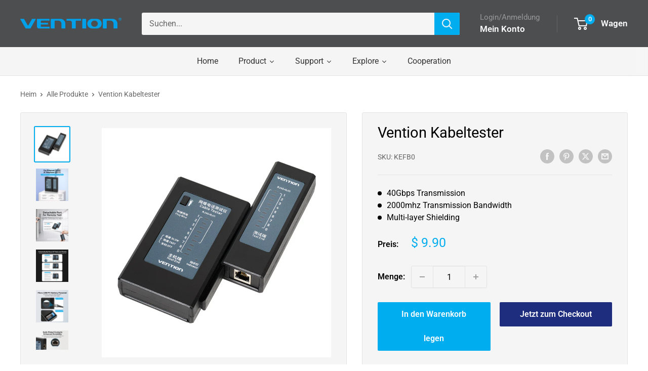

--- FILE ---
content_type: text/javascript; charset=utf-8
request_url: https://ventiontech.com/de/products/manual-network-cable-tester.js
body_size: 48
content:
{"id":7686045991078,"title":"\u003ctc\u003eVention\u003c\/tc\u003e Kabeltester","handle":"manual-network-cable-tester","description":"\u003cp\u003e\u003cimg src=\"https:\/\/cdn.shopifycdn.net\/s\/files\/1\/0610\/7640\/6438\/files\/KEF-930_01.jpg?v=1676268237\" alt=\"\" data-mce-fragment=\"1\"\u003e\u003cimg src=\"https:\/\/cdn.shopifycdn.net\/s\/files\/1\/0610\/7640\/6438\/files\/KEF-930_02.jpg?v=1676268231\" alt=\"\" data-mce-fragment=\"1\"\u003e\u003cimg src=\"https:\/\/cdn.shopifycdn.net\/s\/files\/1\/0610\/7640\/6438\/files\/KEF-930_03.jpg?v=1676268225\" alt=\"\" data-mce-fragment=\"1\"\u003e\u003cimg src=\"https:\/\/cdn.shopifycdn.net\/s\/files\/1\/0610\/7640\/6438\/files\/KEF-930_04.jpg?v=1676268219\" alt=\"\" data-mce-fragment=\"1\"\u003e\u003cimg src=\"https:\/\/cdn.shopifycdn.net\/s\/files\/1\/0610\/7640\/6438\/files\/KEF-930_05.jpg?v=1676268213\" alt=\"\" data-mce-fragment=\"1\"\u003e\u003cimg src=\"https:\/\/cdn.shopifycdn.net\/s\/files\/1\/0610\/7640\/6438\/files\/KEF-930_06.jpg?v=1676268207\" alt=\"\" data-mce-fragment=\"1\"\u003e\u003cimg src=\"https:\/\/cdn.shopifycdn.net\/s\/files\/1\/0610\/7640\/6438\/files\/KEF-930_07.jpg?v=1676268201\" alt=\"\" data-mce-fragment=\"1\"\u003e\u003cimg src=\"https:\/\/cdn.shopifycdn.net\/s\/files\/1\/0610\/7640\/6438\/files\/KEF-930_08.jpg?v=1676268195\" alt=\"\" data-mce-fragment=\"1\"\u003e\u003cimg src=\"https:\/\/cdn.shopifycdn.net\/s\/files\/1\/0610\/7640\/6438\/files\/KEF-930_09.jpg?v=1676268188\" alt=\"\" data-mce-fragment=\"1\"\u003e\u003cimg src=\"https:\/\/cdn.shopifycdn.net\/s\/files\/1\/0610\/7640\/6438\/files\/KEF-930_10.jpg?v=1676268182\" alt=\"\" data-mce-fragment=\"1\"\u003e\u003c\/p\u003e","published_at":"2023-02-22T17:25:41+08:00","created_at":"2023-02-13T14:04:41+08:00","vendor":"VENTION","type":"","tags":[],"price":990,"price_min":990,"price_max":990,"available":true,"price_varies":false,"compare_at_price":null,"compare_at_price_min":0,"compare_at_price_max":0,"compare_at_price_varies":false,"variants":[{"id":43963451048102,"title":"Default Title","option1":"Default Title","option2":null,"option3":null,"sku":"KEFB0","requires_shipping":true,"taxable":true,"featured_image":null,"available":true,"name":"\u003ctc\u003eVention\u003c\/tc\u003e Kabeltester","public_title":null,"options":["Default Title"],"price":990,"weight":135,"compare_at_price":null,"inventory_management":"shopify","barcode":"","requires_selling_plan":false,"selling_plan_allocations":[]}],"images":["\/\/cdn.shopify.com\/s\/files\/1\/0610\/7640\/6438\/files\/b8421501ceee8ed8defa49d79fc692df_79dc8c2a-73b5-49dd-ba45-31a91b45524d.jpg?v=1736237069","\/\/cdn.shopify.com\/s\/files\/1\/0610\/7640\/6438\/products\/vention-manual-network-cable-tester-35941131419814.jpg?v=1736237069","\/\/cdn.shopify.com\/s\/files\/1\/0610\/7640\/6438\/products\/vention-manual-network-cable-tester-35941131288742.jpg?v=1736237069","\/\/cdn.shopify.com\/s\/files\/1\/0610\/7640\/6438\/products\/vention-manual-network-cable-tester-35941131354278.jpg?v=1736237069","\/\/cdn.shopify.com\/s\/files\/1\/0610\/7640\/6438\/products\/vention-manual-network-cable-tester-35941131255974.jpg?v=1736237069","\/\/cdn.shopify.com\/s\/files\/1\/0610\/7640\/6438\/products\/vention-manual-network-cable-tester-35941131321510.jpg?v=1736237069","\/\/cdn.shopify.com\/s\/files\/1\/0610\/7640\/6438\/products\/vention-manual-network-cable-tester-35941131223206.jpg?v=1736237069"],"featured_image":"\/\/cdn.shopify.com\/s\/files\/1\/0610\/7640\/6438\/files\/b8421501ceee8ed8defa49d79fc692df_79dc8c2a-73b5-49dd-ba45-31a91b45524d.jpg?v=1736237069","options":[{"name":"Title","position":1,"values":["Default Title"]}],"url":"\/de\/products\/manual-network-cable-tester","media":[{"alt":null,"id":32815544434854,"position":1,"preview_image":{"aspect_ratio":1.0,"height":800,"width":800,"src":"https:\/\/cdn.shopify.com\/s\/files\/1\/0610\/7640\/6438\/files\/b8421501ceee8ed8defa49d79fc692df_79dc8c2a-73b5-49dd-ba45-31a91b45524d.jpg?v=1736237069"},"aspect_ratio":1.0,"height":800,"media_type":"image","src":"https:\/\/cdn.shopify.com\/s\/files\/1\/0610\/7640\/6438\/files\/b8421501ceee8ed8defa49d79fc692df_79dc8c2a-73b5-49dd-ba45-31a91b45524d.jpg?v=1736237069","width":800},{"alt":"VENTION Manual Network Cable Tester","id":28537430507686,"position":2,"preview_image":{"aspect_ratio":1.0,"height":800,"width":800,"src":"https:\/\/cdn.shopify.com\/s\/files\/1\/0610\/7640\/6438\/products\/vention-manual-network-cable-tester-35941131419814.jpg?v=1736237069"},"aspect_ratio":1.0,"height":800,"media_type":"image","src":"https:\/\/cdn.shopify.com\/s\/files\/1\/0610\/7640\/6438\/products\/vention-manual-network-cable-tester-35941131419814.jpg?v=1736237069","width":800},{"alt":"VENTION Manual Network Cable Tester","id":28537430245542,"position":3,"preview_image":{"aspect_ratio":1.0,"height":800,"width":800,"src":"https:\/\/cdn.shopify.com\/s\/files\/1\/0610\/7640\/6438\/products\/vention-manual-network-cable-tester-35941131288742.jpg?v=1736237069"},"aspect_ratio":1.0,"height":800,"media_type":"image","src":"https:\/\/cdn.shopify.com\/s\/files\/1\/0610\/7640\/6438\/products\/vention-manual-network-cable-tester-35941131288742.jpg?v=1736237069","width":800},{"alt":"VENTION Manual Network Cable Tester","id":28537430147238,"position":4,"preview_image":{"aspect_ratio":1.0,"height":800,"width":800,"src":"https:\/\/cdn.shopify.com\/s\/files\/1\/0610\/7640\/6438\/products\/vention-manual-network-cable-tester-35941131354278.jpg?v=1736237069"},"aspect_ratio":1.0,"height":800,"media_type":"image","src":"https:\/\/cdn.shopify.com\/s\/files\/1\/0610\/7640\/6438\/products\/vention-manual-network-cable-tester-35941131354278.jpg?v=1736237069","width":800},{"alt":"VENTION Manual Network Cable Tester","id":28537430016166,"position":5,"preview_image":{"aspect_ratio":1.0,"height":800,"width":800,"src":"https:\/\/cdn.shopify.com\/s\/files\/1\/0610\/7640\/6438\/products\/vention-manual-network-cable-tester-35941131255974.jpg?v=1736237069"},"aspect_ratio":1.0,"height":800,"media_type":"image","src":"https:\/\/cdn.shopify.com\/s\/files\/1\/0610\/7640\/6438\/products\/vention-manual-network-cable-tester-35941131255974.jpg?v=1736237069","width":800},{"alt":"VENTION Manual Network Cable Tester","id":28537424838822,"position":6,"preview_image":{"aspect_ratio":1.0,"height":800,"width":800,"src":"https:\/\/cdn.shopify.com\/s\/files\/1\/0610\/7640\/6438\/products\/vention-manual-network-cable-tester-35941131321510.jpg?v=1736237069"},"aspect_ratio":1.0,"height":800,"media_type":"image","src":"https:\/\/cdn.shopify.com\/s\/files\/1\/0610\/7640\/6438\/products\/vention-manual-network-cable-tester-35941131321510.jpg?v=1736237069","width":800},{"alt":"VENTION Manual Network Cable Tester","id":28537424740518,"position":7,"preview_image":{"aspect_ratio":1.0,"height":800,"width":800,"src":"https:\/\/cdn.shopify.com\/s\/files\/1\/0610\/7640\/6438\/products\/vention-manual-network-cable-tester-35941131223206.jpg?v=1736237069"},"aspect_ratio":1.0,"height":800,"media_type":"image","src":"https:\/\/cdn.shopify.com\/s\/files\/1\/0610\/7640\/6438\/products\/vention-manual-network-cable-tester-35941131223206.jpg?v=1736237069","width":800}],"requires_selling_plan":false,"selling_plan_groups":[]}